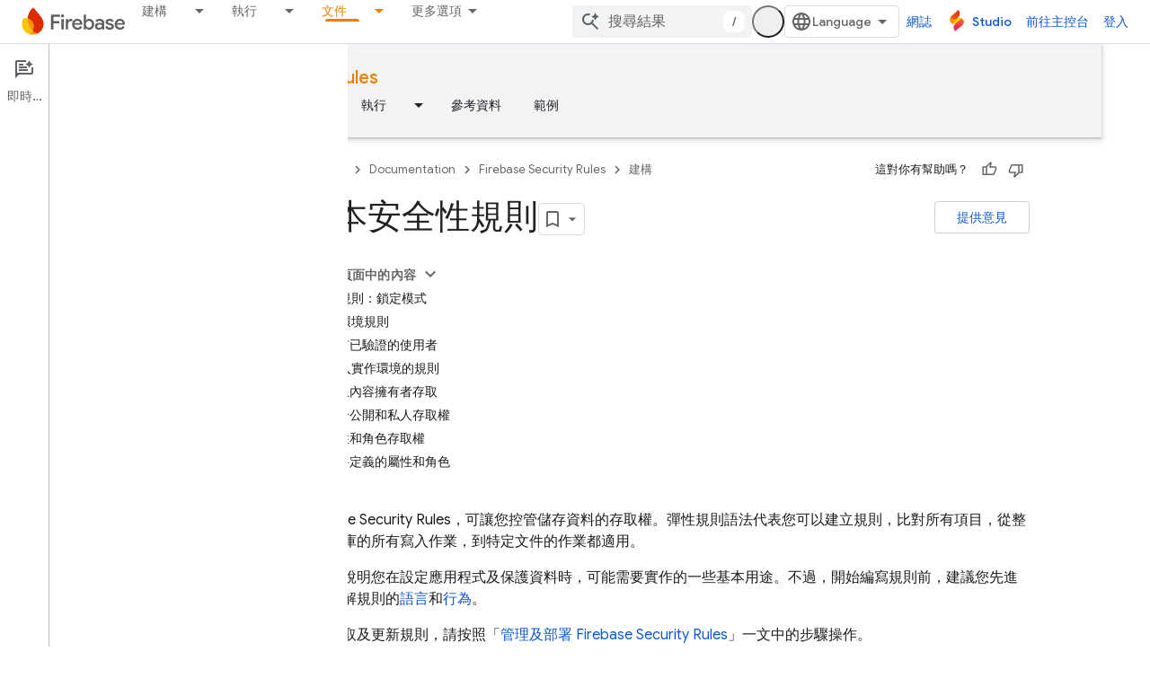

--- FILE ---
content_type: text/html; charset=utf-8
request_url: https://firebase.google.com/_d/alternate-gtm?authuser=4&hl=zh-tw&referrer=
body_size: -31
content:
<!DOCTYPE html>
<html>
  <head>
    
    <script nonce="Plx5C8u9e+qgTNXKfngpjc1dFaTQ2l">
    (function(w,d,s,l,i){w[l]=w[l]||[];w[l].push({'gtm.start':
    new Date().getTime(),event:'gtm.js'});var f=d.getElementsByTagName(s)[0],
    j=d.createElement(s),dl=l!='dataLayer'?'&l='+l:'';j.async=true;j.src=
    'https://www.googletagmanager.com/gtm.js?id='+i+dl;f.parentNode.insertBefore(j,f);
    })(window,document,'script','dataLayer','GTM-KFPLMHC');</script>
  </head>
  <body>
    <script nonce="Plx5C8u9e+qgTNXKfngpjc1dFaTQ2l">
      window.addEventListener('message', function(event) {
        
        if (event.origin != 'https://firebase.google.com'
            && event.origin != 'https://firebase.google.cn') {
          return;
        };
        window['dataLayer'].push(event.data);
      });
    </script>
  </body>
</html>

--- FILE ---
content_type: text/html; charset=UTF-8
request_url: https://feedback-pa.clients6.google.com/static/proxy.html?usegapi=1&jsh=m%3B%2F_%2Fscs%2Fabc-static%2F_%2Fjs%2Fk%3Dgapi.lb.en.2kN9-TZiXrM.O%2Fd%3D1%2Frs%3DAHpOoo_B4hu0FeWRuWHfxnZ3V0WubwN7Qw%2Fm%3D__features__
body_size: 78
content:
<!DOCTYPE html>
<html>
<head>
<title></title>
<meta http-equiv="X-UA-Compatible" content="IE=edge" />
<script type="text/javascript" nonce="JGSb0oiIHHql4a3L1PZhyg">
  window['startup'] = function() {
    googleapis.server.init();
  };
</script>
<script type="text/javascript"
  src="https://apis.google.com/js/googleapis.proxy.js?onload=startup" async
  defer nonce="JGSb0oiIHHql4a3L1PZhyg"></script>
</head>
<body>
</body>
</html>


--- FILE ---
content_type: text/javascript
request_url: https://www.gstatic.com/devrel-devsite/prod/v5f5028bd8220352863507a1bacc6e2ea79a725fdb2dd736f205c6da16a3d00d1/firebase/js/devsite_devsite_badger_module__zh_tw.js
body_size: -854
content:
(function(_ds){var window=this;var fpa=function(a){const b=a.rb;a=a.Kb;let c,d;return(0,_ds.O)('<div class="devsite-badger-award-inner"><devsite-badge-awarded badge-name="'+_ds.S(b.title)+'" badge-icon-url="'+_ds.S(_ds.VC(b.imageUrl))+'" badge-url="'+_ds.S(_ds.VC(b.url))+'"'+(b.currentTierCount!=null?' badge-count="'+_ds.S(b.currentTierCount)+'"':"")+(b.complete!=null?' badge-complete="'+_ds.S(b.complete)+'"':"")+(b.isNewTier!=null?' is-new-tier="'+_ds.S(b.isNewTier)+'"':"")+(b.path?' badge-path="'+_ds.S(b.path)+'"':"")+(b.shareTitle?
' badge-share-title="'+_ds.S(b.shareTitle)+'"':"")+(b.shareDescription?' badge-share-description="'+_ds.S(b.shareDescription)+'"':"")+(b.nextPlaylistUrl?' next-playlist-url="'+_ds.S(_ds.VC(b.nextPlaylistUrl))+'"':"")+(b.redeemAnotherBtn?" redeem-another":"")+(b.hideButtons?" hide-buttons":"")+(b.redeemCode?' redeem-code="'+_ds.S(b.redeemCode)+'"':"")+(a?' return-uri="'+_ds.S(_ds.VC(a))+'"':"")+(b.events?' events-number="'+_ds.S(b.events.length)+'"':"")+(b.awardDescription?' badge-award-description="'+
_ds.S(b.awardDescription)+'"':"")+(b.awardButton?' badge-award-button-label="'+_ds.S((c=b.awardButton.label)!=null?c:"")+'" badge-award-button-url="'+_ds.S(_ds.VC((d=b.awardButton.url)!=null?d:""))+'"':"")+" dismiss></devsite-badge-awarded></div>")},gpa=function(){return(0,_ds.O)('<div class="devsite-badger-award"></div>')};var hpa=/\/redeem.*|\/settings[\/]?.*?/,jpa=function(a){a.eventHandler.listen(document.body,"devsite-before-page-change",()=>void F_(a));a.eventHandler.listen(document.body,"devsite-award-granted",b=>{(b=b.getBrowserEvent())&&b.detail&&G_(a,b.detail.award)});a.eventHandler.listen(document.body,["devsite-page-loaded","devsite-page-changed"],()=>{a.Hh();ipa(a)})},F_=async function(a){if(a.j){var b=a.j.querySelectorAll(".devsite-badger-award-inner"),c=b[0];if(c){const d=c.querySelector("devsite-badge-awarded");
(d==null?0:d.m)&&await (d==null?void 0:d.m());const e=d==null?void 0:d.getAttribute("badge-path");a.awards=a.awards.filter(f=>f.path!==e);c.removeAttribute("show");await _ds.Mo(200);_ds.Hn(c);b.length===1&&(_ds.Hn(a.j),a.j=null)}}},G_=async function(a,b){if(b&&b.complete&&!a.awards.find(f=>f.path===b.path)&&document.body.getAttribute("type")!=="error"&&!hpa.exec(document.location.pathname)){a.awards.push(b);if(!a.j){var c=document.querySelector(".static-badge-awarded-container");c?(a.j=c,a.m=!0):
(a.j=_ds.tt(gpa),document.body.appendChild(a.j))}try{await customElements.whenDefined("devsite-badge-awarded")}catch(f){}var d;c=(d=_ds.Ho())==null?void 0:d.href;var e=_ds.tt(fpa,{rb:b,Kb:c});e&&(a.eventHandler.listen(e,"devsite-badge-awarded-dismissed",()=>{F_(a)}),d=e.querySelector("devsite-badge-awarded"))&&(a.j.appendChild(e),_ds.mq(a.eventHandler,d,"running",()=>{e==null||e.setAttribute("show","");var f;const g=(f=a.j)==null?void 0:f.querySelectorAll("devsite-badge-awarded");if(g&&!a.m)for(f=
0;f<g.length;f++){let h;(h=g[f])==null||h.dispatchEvent(new CustomEvent("devsite-badge-awarded-stack-num-changed",{bubbles:!0,detail:{Pq:g.length-1-f}}))}}))}},ipa=async function(a){var b=await _ds.CU();if(b){b=b.filter(d=>d.displayCount<3);var c=await _ds.v();b.length>0?await c.getStorage().set("temp_badges","",JSON.stringify(b)):await c.getStorage().remove("temp_badges","");for(const d of b)b=new URL(d.awardedBy,document.location.origin),c=_ds.C(),(!d.awardedBy||b.origin===c.origin&&b.pathname===
c.pathname)&&d.complete&&await G_(a,d)}},kpa=class extends _ds.VN{constructor(){super(["devsite-badge-awarded"]);this.eventHandler=new _ds.u(this);this.j=null;this.awards=[];this.m=!1}connectedCallback(){jpa(this)}disconnectedCallback(){_ds.D(this.eventHandler);F_(this)}async Hh(){await _ds.v();await customElements.whenDefined("devsite-user");var a=document.querySelector("devsite-user#devsite-user");if(a){var b=!1;try{b=await a.isSignedIn()}catch(c){}if(b&&await (new _ds.rO).fd()){a=new _ds.QO;try{await _ds.NO(a,
new _ds.CN)}catch(c){}}}}};try{customElements.define("devsite-badger",kpa)}catch(a){console.warn("Unrecognized DevSite custom element - DevsiteBadger",a)};})(_ds_www);


--- FILE ---
content_type: text/javascript
request_url: https://www.gstatic.com/devrel-devsite/prod/v5f5028bd8220352863507a1bacc6e2ea79a725fdb2dd736f205c6da16a3d00d1/firebase/js/devsite_devsite_concierge_module__zh_tw.js
body_size: -854
content:
(function(_ds){var window=this;var Y0=function(){return"devsite-concierge"},Wqa=function(a){a.eventHandler.listen(a,"devsite-concierge-close-panel",()=>{document.body.getAttribute("concierge")==="modal"&&(a.dispatchEvent(new CustomEvent("devsite-sitemask-hide",{bubbles:!0})),a.we=!1);_ds.bC(a,{type:"sidePanel",name:"closed",metadata:{id:a.zc,name:a.tagName.toLowerCase(),action:"close button click"}});Z0(a,!0)});a.eventHandler.listen(a,"devsite-concierge-open-panel",c=>{c=c.getBrowserEvent().detail.mv;a.o(c,!0)});a.eventHandler.listen(document.body,
"devsite-sitemask-hidden",()=>{document.body.getAttribute("concierge")==="modal"&&(a.we=!1,_ds.aC(a,"concierge","open",document.body))});a.eventHandler.listen(a,"devsite-concierge-fullscreen-panel",()=>{a.we=!0;_ds.aC(a,"concierge","modal",document.body);a.dispatchEvent(new CustomEvent("devsite-sitemask-show",{bubbles:!0}));_ds.bC(a,{type:"sidePanel",name:"fullscreen",metadata:{id:a.zc,name:a.tagName.toLowerCase()}})});a.eventHandler.listen(a,"devsite-concierge-dock-panel",c=>{c=c.getBrowserEvent();
a.we=!1;_ds.aC(a,"concierge","open",document.body);c&&c.detail&&c.detail.hideSitemask&&a.dispatchEvent(new CustomEvent("devsite-sitemask-hide",{bubbles:!0}))});a.eventHandler.listen(a,"devsite-concierge-set-notification",c=>{c=c.getBrowserEvent();Vqa(a,c)});a.eventHandler.listen(a,"devsite-concierge-clear-notification",c=>{switch(c.getBrowserEvent().detail.tagName){case "devsite-concierge-ai-panel":a.Fg=!1;a.Ai="";break;case "devsite-concierge-info-panel":a.fh=!1;a.hj="";break;case "devsite-concierge-recommendations-panel":a.yh=
!1;a.Jj="";break;case "devsite-concierge-api-explorer-panel":a.Hg=!1;a.Bi="";break;case "devsite-concierge-my-activity-panel":a.ph=!1,a.yj=""}});a.eventHandler.listen(document.body,"devsite-before-page-change",()=>{a.largeViewport||Z0(a)});const b=window.matchMedia("(min-width: 1400px)");a.largeViewport=b.matches;a.eventHandler.listen(b,"change",c=>{c=c.getBrowserEvent().matches;a.largeViewport=c});a.eventHandler.listen(document.body,"devsite-page-changed",()=>{$0(a)});a.eventHandler.listen(document.body,
"devsite-viewport-change",c=>{c=c.getBrowserEvent().detail.viewport==="viewport--desktop";if(a.Ug)a.yq=c,_ds.eB(a);else if(!c){c=document.body.getAttribute("concierge")==="modal";const d=document.body.getAttribute("concierge")==="open";c&&(a.dispatchEvent(new CustomEvent("devsite-sitemask-hide",{bubbles:!0})),a.we=!1);d&&(a.panelOpen=!1);if(c||d)Z0(a,!0),_ds.eB(a)}});if(a.Ug){let c;(c=window.document.getElementsByClassName("devsite-devguide-mobile-button").item(0))==null||c.addEventListener("click",
()=>{a.o("devsite-concierge-info-panel",!1)})}},$0=function(a){const b=_ds.C(),c=document.body.getAttribute("type");let d=document.body.hasAttribute("display-toc");if(c==="lcat"||c==="codelab")d=!1;else if(a.tenantId===1){if(b.pathname.match("^/learn[/]?")||b.pathname.match("^/community[/]?")||b.pathname.match("^/solutions[/]?"))d=!0;c==="profile"&&(d=!0)}d?_ds.aC(a,"concierge",a.we?"modal":a.panelOpen?"open":"closed",document.body):_ds.aC(a,"concierge","hide",document.body);return d},Z0=async function(a,
b=!1){b&&await (await _ds.v()).getStorage().set("devguide_state","","CLOSED");await a1(a,!1)},Vqa=async function(a,b){const c=b.detail.tagName;b=b.detail.message;if(a.zc!==c)switch(c){case "devsite-concierge-ai-panel":a.Fg&&(a.Fg=!1,a.Ai="",_ds.eB(a),await a.j);a.Fg=!0;b&&(a.Ai=b);break;case "devsite-concierge-info-panel":a.fh&&(a.fh=!1,a.hj="",_ds.eB(a),await a.j);a.fh=!0;b&&(a.hj=b);break;case "devsite-concierge-recommendations-panel":a.yh&&(a.yh=!1,a.Jj="",_ds.eB(a),await a.j);a.yh=!0;b&&(a.Jj=
b);break;case "devsite-concierge-api-explorer-panel":a.Hg&&(a.Hg=!1,a.Bi="",_ds.eB(a),await a.j);a.Hg=!0;b&&(a.Bi=b);break;case "devsite-concierge-my-activity-panel":a.ph&&(a.ph=!1,a.yj="",_ds.eB(a),await a.j),a.ph=!0,b&&(a.yj=b)}},b1=function(a,b,c=0){if(b!==document.body&&b.parentElement){var {x:d,y:e,height:f}=b.getBoundingClientRect();return e+f>c&&d>0&&d<window.innerWidth?b:b1(a,b.parentElement,c)}},Xqa=async function(a,b){await _ds.v();var c,d,e;const f=((c=document)==null?void 0:(d=c.documentElement)==
null?void 0:(e=d.getAttribute("dir"))==null?void 0:e.toLowerCase())==="rtl";(c=document.querySelector("devsite-header"))&&await customElements.whenDefined("devsite-header");c=(c==null?void 0:c.oa())||0;if(a=b1(a,b,c)){var {x:g,y:h,width:k,height:l}=a.getBoundingClientRect();b=f?g+k:g;c=Math.max(h,c);d=f?Math.max(0,g):Math.min(g+k,window.innerWidth);e=Math.min(l-Math.abs(h),window.innerHeight);var m=Math.round(Math.max(5,(d-b)*.01));m=f?-m:m;var n=Math.round(Math.max(5,(e-c)*.01));g=b;h=c;for(var r=
document.elementFromPoint(g,h),q=!1;r===a||!a.contains(r)||!q;){r&&(q=r.getBoundingClientRect().top>=c);g+=m;f?g<d&&(g=b,h+=n):g>d&&(g=b,h+=n);if(h>e)return;r=document.elementFromPoint(g,h)}return r}},a1=async function(a,b,c=""){a.zc=c;if(a.panelOpen!==b)if(c=document.querySelector(".devsite-article-body")){var d=await Xqa(a,c);d?(await _ds.Ih(),c=d.getBoundingClientRect().top||0,a.panelOpen=b,document.body.dispatchEvent(new CustomEvent("devsite-sticky-resize",{bubbles:!0})),await _ds.Lo(),a=d.getBoundingClientRect().top||
0,a-c!==0&&window.scrollBy({left:window.scrollX,top:a-c}),_ds.Jh()):a.panelOpen=b}else a.panelOpen=b},c1=function(a,b){a.panelOpen||_ds.bC(a,{type:"sidePanel",name:"opened",metadata:{id:b,name:a.tagName.toLowerCase(),action:"menu item click"}});a.zc!==b?(a.Ba({category:"Developer Concierge",action:a.panelOpen?"Switch Tab":"Open Panel",label:b}),_ds.bC(a,{type:"sidePanel",name:"tabClick",metadata:{id:b,name:a.tagName.toLowerCase()}}),a.o(b,!0)):a.we||(_ds.bC(a,{type:"sidePanel",name:"closed",metadata:{id:b,
name:a.tagName.toLowerCase(),action:"menu item click"}}),Z0(a,!0))},Yqa=function(a,b,c,d){return c?d?(0,_ds.M)`<div class="devsite-concierge-notification-dot"></div>
      <div
        class="devsite-concierge-notification"
        @click="${()=>{c1(a,b)}}"
        >${d}</div
      >`:(0,_ds.M)`<div class="devsite-concierge-notification-dot"></div>`:(0,_ds.M)``},d1=function(a,b,c=!1){if(!c)return(0,_ds.M)``;a.ma.push(b);switch(b){case "devsite-concierge-ai-panel":return(0,_ds.M)` <devsite-concierge-ai-panel
          ?active="${a.zc===b}">
        </devsite-concierge-ai-panel>`;case "devsite-concierge-info-panel":return(0,_ds.M)` <devsite-concierge-info-panel
          ?active="${a.zc===b}">
        </devsite-concierge-info-panel>`;case "devsite-concierge-recommendations-panel":return(0,_ds.M)` <devsite-concierge-recommendations-panel
          ?active="${a.zc===b}">
        </devsite-concierge-recommendations-panel>`;case "devsite-concierge-api-explorer-panel":return(0,_ds.M)` <devsite-concierge-api-explorer-panel
          ?active="${a.zc===b}">
        </devsite-concierge-api-explorer-panel>`;case "devsite-concierge-my-activity-panel":return(0,_ds.M)` <devsite-concierge-my-activity-panel
          ?active="${a.zc===b}">
        </devsite-concierge-my-activity-panel>`;default:return(0,_ds.M)` <div ?active="${a.zc===b}">
          ${b} element missing
        </div>`}},e1=function(a,b,c,d,e,f=!1,g=!1,h=""){return f?(0,_ds.M)`
      <button class="${(0,_ds.dz)({"devsite-concierge-menu-item--selected":a.zc===b,"devsite-concierge-menu-item":!0,[`${b}--menu-item`]:!0})}"
          @click="${()=>{c1(a,b)}}"
          data-title="${d}">
        <div class="devsite-concierge-menu-icon" aria-hidden="true">
          ${e}
        </div>
        <div class="devsite-concierge-menu-title">
          ${c}
        </div>
        ${Yqa(a,b,g,h)}
      </button>`:(0,_ds.M)``},Zqa=function(a){return(0,_ds.M)` <div
      aria-label="${"\u5074\u908a\u9762\u677f\u9078\u55ae"}"
      aria-orientation="${a.Ug&&!a.we&&a.panelOpen&&a.yq?"horizontal":"vertical"}"
      class="devsite-concierge-menu"
      role="toolbar"
      @keydown="${b=>{if(b.key==="ArrowUp"||b.key==="ArrowDown"||b.key==="ArrowLeft"||b.key==="ArrowRight"){b.preventDefault();let c=0;const d=document.activeElement,e=a.querySelectorAll(".devsite-concierge-menu-item");d&&(c=[...e].indexOf(d));c=b.key==="ArrowUp"||b.key==="ArrowLeft"?c===0?e.length-1:c-1:c===e.length-1?0:c+1;e[c].focus()}}}">
      ${e1(a,"devsite-concierge-info-panel","\u8cc7\u8a0a","\u9801\u9762\u8cc7\u8a0a",_ds.ika,a.Wm,a.fh,a.hj)}
      ${e1(a,"devsite-concierge-ai-panel","\u5373\u6642\u901a\u8a0a","\u8a62\u554f\u95dc\u65bc\u672c\u9801\u7684\u76f8\u95dc\u8cc7\u8a0a",_ds.Jja,a.Tm,a.Fg,a.Ai)}
      ${e1(a,"devsite-concierge-recommendations-panel","\u76f8\u95dc\u5167\u5bb9","\u76f8\u95dc\u7db2\u9801",_ds.oka,a.dn,a.yh,a.Jj)}
      ${e1(a,"devsite-concierge-api-explorer-panel","API","APIs Explorer",_ds.Uja,a.Um,a.Hg,a.Bi)}
      ${e1(a,"devsite-concierge-my-activity-panel","\u8fd1\u671f","\u8fd1\u671f\u6d3b\u52d5",(0,_ds.M)`<svg
    width="20"
    height="18"
    viewBox="0 0 20 18"
    fill="none"
    xmlns="http://www.w3.org/2000/svg">
    <path
      d="M17 12C15.7 12 14.6 12.84 14.18 14H9C7.9 14 7 13.1 7 12C7 10.9 7.9 10 9 10H11C13.21 10 15 8.21 15 6C15 3.79 13.21 2 11 2H5.82C5.4 0.84 4.3 0 3 0C1.34 0 0 1.34 0 3C0 4.66 1.34 6 3 6C4.3 6 5.4 5.16 5.82 4H11C12.1 4 13 4.9 13 6C13 7.1 12.1 8 11 8H9C6.79 8 5 9.79 5 12C5 14.21 6.79 16 9 16H14.18C14.59 17.16 15.69 18 17 18C18.66 18 20 16.66 20 15C20 13.34 18.66 12 17 12ZM3 4C2.45 4 2 3.55 2 3C2 2.45 2.45 2 3 2C3.55 2 4 2.45 4 3C4 3.55 3.55 4 3 4Z"
      fill="#1967D2" />
  </svg>`,a.Xm,a.ph,a.yj)}
    </div>`},f1=class extends _ds.cC{Na(){return this}constructor(){super(["devsite-tooltip"]);this.we=this.dn=this.Xm=this.Wm=this.Um=this.Tm=!1;this.yq=_ds.fi()==="viewport--desktop";this.yh=this.ph=this.fh=this.Hg=this.Fg=this.Ug=!1;this.zc=this.Jj=this.yj=this.hj=this.Bi=this.Ai="";this.panelOpen=this.largeViewport=!1;this.eventHandler=new _ds.u;this.ma=[];this.ea="UNDEFINED";this.tenantId=0;_ds.$B(this,(0,_ds.Ag)`concierge`)}async connectedCallback(){var a=await _ds.v();this.tenantId=a.getTenantId()||
0;this.Ug=await a.hasMendelFlagAccess("Concierge","enable_devguide_mobile_view");super.connectedCallback();Wqa(this);if($0(this)&&(a=_ds.C(),a.searchParams.has("devguide")))switch(a.searchParams.get("devguide")){case "ai":await this.o("devsite-concierge-ai-panel",!1);break;case "recommendations":await this.o("devsite-concierge-recommendations-panel",!1);break;case "api_explorer":await this.o("devsite-concierge-api-explorer-panel",!1);break;case "my_activity":await this.o("devsite-concierge-my-activity-panel",
!1);break;default:await this.o("devsite-concierge-info-panel",!1)}}disconnectedCallback(){super.disconnectedCallback();_ds.D(this.eventHandler);document.body.removeAttribute("concierge")}async oa(a,b){await this.o("devsite-concierge-ai-panel");const c=this.querySelector("devsite-concierge-ai-panel"),d=_ds.C();d.search="";c&&await _ds.wW(c,{code:a,language:b,url:d.href})}async o(a,b=!1){b&&await (await _ds.v()).getStorage().set("devguide_state","","OPEN");await a1(this,!0,a)}static get observedAttributes(){return["data-ai-panel",
"data-api-explorer-panel","data-info-panel","data-my-activity-panel","data-recommendations-panel"]}attributeChangedCallback(a){switch(a){case "data-ai-panel":this.Tm=this.hasAttribute("data-ai-panel");_ds.ZB("devsite-concierge-ai-panel");break;case "data-info-panel":this.Wm=this.hasAttribute("data-info-panel");_ds.ZB("devsite-concierge-info-panel");break;case "data-recommendations-panel":this.dn=this.hasAttribute("data-recommendations-panel");_ds.ZB("devsite-concierge-recommendations-panel");break;
case "data-api-explorer-panel":this.Um=this.hasAttribute("data-api-explorer-panel");_ds.ZB("devsite-concierge-api-explorer-panel");break;case "data-my-activity-panel":this.Xm=this.hasAttribute("data-my-activity-panel"),_ds.ZB("devsite-concierge-my-activity-panel")}}async m(a){super.m(a);this.ma.length>0&&_ds.bC(this,{type:"sidePanel",name:"impression",metadata:{id:this.ma[0],name:this.tagName.toLowerCase()}});a.has("largeViewport")&&this.zc===""&&this.largeViewport&&(this.ea=await (await _ds.v()).getStorage().get("devguide_state",
"")||"UNDEFINED",this.ea!=="CLOSED"&&(await this.o(this.ma[0]),this.Ba({category:"Developer Concierge",action:"Opened by default"})))}updated(a){super.updated(a);a.has("panelOpen")&&$0(this)}qa(){return $0(this)}render(){return(0,_ds.M)` <div class="${(0,_ds.dz)({"devsite-concierge-panel-open":this.panelOpen,"devsite-concierge-container ":!0,"mobile-view-not-enabled":!this.Ug})}">
      ${Zqa(this)} ${(0,_ds.M)`<div class="devsite-concierge-panel">
      ${d1(this,"devsite-concierge-info-panel",this.Wm)}
      ${d1(this,"devsite-concierge-ai-panel",this.Tm)}
      ${d1(this,"devsite-concierge-recommendations-panel",this.dn)}
      ${d1(this,"devsite-concierge-api-explorer-panel",this.Um)}
      ${d1(this,"devsite-concierge-my-activity-panel",this.Xm)}
    </div>`}
    </div>`}};f1.prototype.attributeChangedCallback=f1.prototype.attributeChangedCallback;f1.getTagName=Y0;_ds.w([_ds.H(),_ds.x("design:type",Object)],f1.prototype,"Tm",void 0);_ds.w([_ds.H(),_ds.x("design:type",Object)],f1.prototype,"Um",void 0);_ds.w([_ds.H(),_ds.x("design:type",Object)],f1.prototype,"Wm",void 0);_ds.w([_ds.H(),_ds.x("design:type",Object)],f1.prototype,"Xm",void 0);_ds.w([_ds.H(),_ds.x("design:type",Object)],f1.prototype,"dn",void 0);
_ds.w([_ds.H(),_ds.x("design:type",Object)],f1.prototype,"we",void 0);_ds.w([_ds.H(),_ds.x("design:type",Object)],f1.prototype,"yq",void 0);_ds.w([_ds.H(),_ds.x("design:type",Object)],f1.prototype,"Ug",void 0);_ds.w([_ds.H(),_ds.x("design:type",Object)],f1.prototype,"Fg",void 0);_ds.w([_ds.H(),_ds.x("design:type",Object)],f1.prototype,"Hg",void 0);_ds.w([_ds.H(),_ds.x("design:type",Object)],f1.prototype,"fh",void 0);_ds.w([_ds.H(),_ds.x("design:type",Object)],f1.prototype,"ph",void 0);
_ds.w([_ds.H(),_ds.x("design:type",Object)],f1.prototype,"yh",void 0);_ds.w([_ds.H(),_ds.x("design:type",Object)],f1.prototype,"Ai",void 0);_ds.w([_ds.H(),_ds.x("design:type",Object)],f1.prototype,"Bi",void 0);_ds.w([_ds.H(),_ds.x("design:type",Object)],f1.prototype,"hj",void 0);_ds.w([_ds.H(),_ds.x("design:type",Object)],f1.prototype,"yj",void 0);_ds.w([_ds.H(),_ds.x("design:type",Object)],f1.prototype,"Jj",void 0);_ds.w([_ds.H(),_ds.x("design:type",Object)],f1.prototype,"zc",void 0);
_ds.w([_ds.F({type:Boolean}),_ds.x("design:type",Object)],f1.prototype,"largeViewport",void 0);_ds.w([_ds.F({type:Boolean}),_ds.x("design:type",Object)],f1.prototype,"panelOpen",void 0);try{customElements.define(Y0(),f1)}catch(a){console.warn("Unrecognized DevSite custom element - DevsiteConcierge",a)};})(_ds_www);


--- FILE ---
content_type: text/javascript
request_url: https://www.gstatic.com/devrel-devsite/prod/v5f5028bd8220352863507a1bacc6e2ea79a725fdb2dd736f205c6da16a3d00d1/firebase/js/devsite_devsite_recommendations_sidebar_module__zh_tw.js
body_size: -854
content:
(function(_ds){var window=this;var gza=function(a){a=a.recommendations;const b=_ds.U(_ds.dD(),'<div class="devsite-recommendations-sidebar-heading" role="heading" aria-level="2"><a href="#recommendations-link" class="devsite-nav-title devsite-recommendations-sidebar-heading-link" data-category="Site-Wide Custom Events" data-label="devsite-recommendation side-nav title" data-action="click" data-tooltip="');_ds.V(b,_ds.FC("\u67e5\u770b\u63a8\u85a6\u5167\u5bb9"));_ds.U(b,'"><svg class="devsite-recommendations-sidebar-icon" xmlns="http://www.w3.org/2000/svg" viewBox="0 0 24 24" aria-hidden="true"><path d=\'M12.5,8.5L10,3L7.5,8.5L2,11l5.5,2.5L10,19l2.5-5.5L18,11L12.5,8.5z M18,13l-1.25,2.75L14,17l2.75,1.25L18,21l1.25-2.75 L22,17l-2.75-1.25L18,13z\'/></svg><span class="devsite-nav-text devsite-nav-title">');
_ds.V(b,"\u70ba\u4f60\u63a8\u85a6");_ds.U(b,'</span></a></div><ul class="devsite-nav-list">');const c=a.length;for(let d=0;d<c;d++)_ds.V(b,fza(a[d]));_ds.U(b,"</ul>");return b},fza=function(a){let b='<li class="devsite-nav-item"><a href="'+_ds.S(_ds.VC(a.getUrl()+"?"+_ds.A(a,8)))+'" class="devsite-nav-title devsite-recommendations-sidebar-title" data-category="Site-Wide Custom Events" data-label="devsite-recommendation side-nav link" data-action="click"><span class="devsite-nav-text" tooltip="">';
const c=[a.getTitle(),_ds.A(a,3),_ds.A(a,4)];b+=_ds.yC(c.filter(d=>d.length>0)[0])+'</span></a><div class="significatio-card-meta">';a='\u66f4\u65b0\u6642\u9593\uff1a<span class="significatio-date" date="'+(_ds.S(_ds.y(a,_ds.Tu,7).getSeconds())+'"></span>');return(0,_ds.O)(b+a+"</div></li>")};var hza=function(a){a.eventHandler.listen(a,"click",b=>{b.target.classList.contains("devsite-nav-title")&&(b=b.target,a.j&&a.j.classList.remove("devsite-nav-active"),b.classList.add("devsite-nav-active"),a.j=b)});a.eventHandler.listen(document,"devsite-on-recommendations",b=>{b=b.getBrowserEvent();if((b==null?0:b.detail)&&(0,_ds.xX)(b.detail)&&_ds.rk(b.detail,5)===3){b=b.detail;a.render(b);if(b=b==null?void 0:_ds.vX(b)){for(const c of b)if(b=c.getMetadata())b={targetPage:c.getUrl(),targetRank:_ds.ok(b,
2),targetType:_ds.rk(b,3),targetIdenticalDescriptions:_ds.ok(b,4),targetTitleWords:_ds.ok(b,5),targetDescriptionWords:_ds.ok(b,6),experiment:_ds.A(b,7)},b={category:"Site-Wide Custom Events",action:"recommended-right-nav",label:c.getUrl(),nonInteraction:!0,additionalParams:{recommendations:b}},a.dispatchEvent(new CustomEvent("devsite-analytics-observation",{detail:b,bubbles:!0}));a.m.resolve()}else a.m.reject("empty");a.classList.add("recommendations-rendered")}});a.eventHandler.listen(document.body,
"devsite-recommendations-disconnected",()=>{_ds.En(a);a.classList.remove("recommendations-rendered")})},iza=class extends _ds.Vm{constructor(){super();this.eventHandler=new _ds.u(this);this.m=new _ds.Hh;this.j=null}connectedCallback(){hza(this)}disconnectedCallback(){_ds.D(this.eventHandler)}render(a){_ds.rt(this,gza,{recommendations:_ds.vX(a),Sz:_ds.A(a,6)});a=Array.from(this.querySelectorAll(".significatio-date"));for(const b of a){a=b.getAttribute("date");try{b.textContent=(new Date(Number(a)*
1E3)).toLocaleDateString("default",{month:"short",year:"numeric",day:"numeric"})}catch(c){}}}};try{customElements.define("devsite-recommendations-sidebar",iza)}catch(a){console.warn("Unrecognized DevSite custom element - DevsiteRecommendationsSidebar",a)};})(_ds_www);
